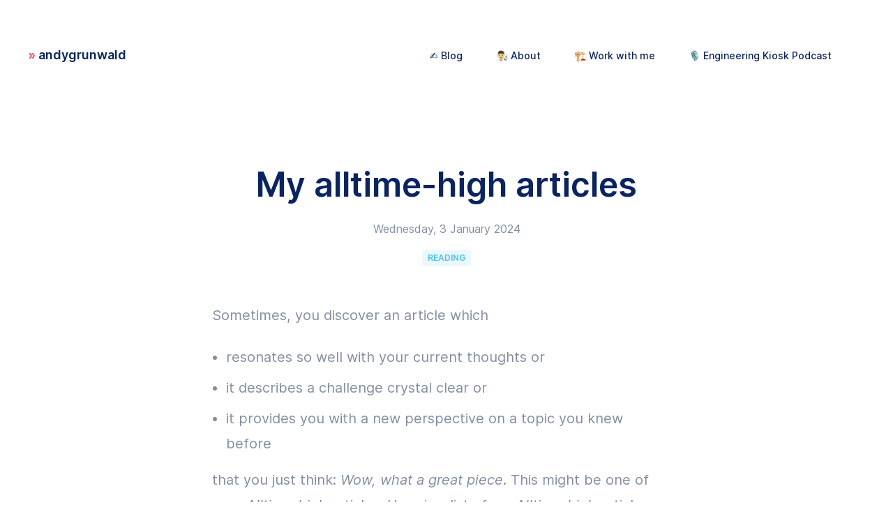

--- FILE ---
content_type: text/html; charset=UTF-8
request_url: https://andygrunwald.com/blog/my-all-time-high-articles/
body_size: 8049
content:
<!DOCTYPE html><html lang="en"> <head><meta charset="utf-8"><meta name="viewport" content="width=device-width, initial-scale=1, shrink-to-fit=no"><title>My alltime-high articles - Andy Grunwald</title><meta name="description" content="A list of articles that i highly recommend to read, because they changed the way i think, speak and behave."><meta name="robots" content="follow, index, max-snippet:-1, max-video-preview:-1, max-image-preview:large"><link rel="preconnect" href="https://fonts.gstatic.com"><link rel="stylesheet" href="/css/inter.css"><link rel="sitemap" href="/sitemap-index.xml"><link rel="alternate" type="application/rss+xml" title="RSS Feed of Andy Grunwald (andygrunwald.com)" href="https://andygrunwald.com/rss.xml"><link rel="icon" type="image/x-icon" href="/favicon.ico"><link rel="apple-touch-icon" sizes="180x180" href="/apple-touch-icon.png"><link rel="icon" type="image/png" sizes="32x32" href="/favicon-32x32.png"><link rel="icon" type="image/png" sizes="16x16" href="/favicon-16x16.png"><link rel="manifest" href="/site.webmanifest"><link rel="canonical" href="https://andygrunwald.com/blog/my-all-time-high-articles/"><meta property="og:url" content="https://andygrunwald.com/blog/my-all-time-high-articles/"><meta property="og:type" content="article"><meta property="og:title" content="My alltime-high articles - Andy Grunwald"><meta property="og:description" content="A list of articles that i highly recommend to read, because they changed the way i think, speak and behave."><meta property="og:image" content="https://andygrunwald.com/images/andy-grunwald-opengraph.png"><meta name="twitter:card" content="summary_large_image"><meta property="twitter:domain" content="andygrunwald.com"><meta property="twitter:url" content="https://andygrunwald.com/blog/my-all-time-high-articles/"><meta name="twitter:site" content="@andygrunwald"><meta name="twitter:title" content="My alltime-high articles - Andy Grunwald"><meta name="twitter:description" content="A list of articles that i highly recommend to read, because they changed the way i think, speak and behave."><meta name="twitter:image" content="https://andygrunwald.com/images/andy-grunwald-opengraph.png"><script src="/js/main.js"></script><link rel="stylesheet" href="/_astro/about.DQjm2WQo.css">
<style>article h2{margin-top:4rem;margin-bottom:2rem;font-size:2.25rem;line-height:1.125;font-weight:600;font-family:Inter,ui-sans-serif,system-ui,-apple-system,BlinkMacSystemFont,Segoe UI,Roboto,Helvetica Neue,Arial,Noto Sans,sans-serif,"Apple Color Emoji","Segoe UI Emoji",Segoe UI Symbol,"Noto Color Emoji"}article h3{margin-bottom:1.5rem;font-size:1.5rem;line-height:2rem;font-weight:600;font-family:Inter,ui-sans-serif,system-ui,-apple-system,BlinkMacSystemFont,Segoe UI,Roboto,Helvetica Neue,Arial,Noto Sans,sans-serif,"Apple Color Emoji","Segoe UI Emoji",Segoe UI Symbol,"Noto Color Emoji"}article h4{margin-bottom:1rem;font-size:1.25rem;line-height:2.25rem;font-weight:600;font-family:Inter,ui-sans-serif,system-ui,-apple-system,BlinkMacSystemFont,Segoe UI,Roboto,Helvetica Neue,Arial,Noto Sans,sans-serif,"Apple Color Emoji","Segoe UI Emoji",Segoe UI Symbol,"Noto Color Emoji"}article hr{margin-bottom:1.5rem}article pre.astro-code{padding:1.5rem;margin-bottom:1.5rem}article .video-description{text-align:center}article .video-description p{font-size:1rem;line-height:1.875rem;--tw-text-opacity: 1;color:rgb(131 142 164 / var(--tw-text-opacity, 1));padding-top:.75rem}article p{margin-bottom:1.5rem;font-size:1.25rem;line-height:2.25rem;--tw-text-opacity: 1;color:rgb(131 142 164 / var(--tw-text-opacity, 1))}article p a:hover{text-decoration-line:underline}article p a{--tw-text-opacity: 1;color:rgb(255 112 136 / var(--tw-text-opacity, 1))}article p img{width:100%;height:100%;-o-object-fit:cover;object-fit:cover;border-radius:.5rem}article p code{--tw-text-opacity: 1;color:rgb(255 112 136 / var(--tw-text-opacity, 1));--tw-bg-opacity: 1;background-color:rgb(242 245 250 / var(--tw-bg-opacity, 1));--tw-border-opacity: 1;border-color:rgb(218 223 233 / var(--tw-border-opacity, 1));padding:.25rem}article figcaption{font-size:1rem;line-height:1.875rem;--tw-text-opacity: 1;color:rgb(131 142 164 / var(--tw-text-opacity, 1));text-align:center;padding-top:.75rem}article .quote div p{font-size:1.5rem;line-height:2rem;line-height:2}article ul{list-style-type:disc;padding-left:1.25rem;padding-right:1.25rem;margin-bottom:1rem}@media (min-width: 768px){article ul{padding-left:1.25rem;padding-right:1.25rem}}article ul{font-size:1.25rem;line-height:2.25rem;--tw-text-opacity: 1;color:rgb(131 142 164 / var(--tw-text-opacity, 1))}article ul li{margin-bottom:.5rem}article ul li a:hover{text-decoration-line:underline}article ul li a{--tw-text-opacity: 1;color:rgb(255 112 136 / var(--tw-text-opacity, 1))}article ul li ul{margin-top:.5rem}article ul li ul li{margin-left:1.5rem}article ol{list-style-type:decimal;padding-left:1.25rem;padding-right:1.25rem;margin-bottom:1rem}@media (min-width: 768px){article ol{padding-left:1.25rem;padding-right:1.25rem}}article ol{font-size:1.25rem;line-height:2.25rem;--tw-text-opacity: 1;color:rgb(131 142 164 / var(--tw-text-opacity, 1))}article ol li{margin-bottom:.5rem}article ol li a:hover{text-decoration-line:underline}article ol li a{--tw-text-opacity: 1;color:rgb(255 112 136 / var(--tw-text-opacity, 1))}article blockquote{padding:2.5rem 2rem;margin-bottom:1.5rem;--tw-bg-opacity: 1;background-color:rgb(242 245 250 / var(--tw-bg-opacity, 1));border-radius:.5rem;font-size:1.25rem;line-height:2.25rem;--tw-text-opacity: 1;color:rgb(131 142 164 / var(--tw-text-opacity, 1))}article blockquote p{font-size:1.25rem;line-height:2.25rem;line-height:2}
</style></head> <body class="antialiased bg-body text-body font-body"> <div> <section class="relative py-8"> <div> <nav class="flex justify-between items-center py-8 px-4 xl:px-10"> <a class="text-lg font-semibold" href="/"> <span class="text-lg font-semibold"> <span class="text-red-400">&raquo;</span> andygrunwald
</span> </a> <div class="lg:hidden"> <button class="navbar-burger flex items-center p-3 hover:bg-gray-50 rounded"> <svg class="block h-4 w-4" viewBox="0 0 20 20" xmlns="http://www.w3.org/2000/svg"> <title>Mobile menu</title> <path d="M0 3h20v2H0V3zm0 6h20v2H0V9zm0 6h20v2H0v-2z"></path> </svg> </button> </div> <ul class="hidden lg:flex lg:ml-auto lg:mr-12 lg:items-center lg:w-auto lg:space-x-12"> <li> <a class="text-sm font-medium" href="/blog/" title="Blog of Andy Grunwald">
✍️ Blog
</a> </li> <li> <a class="text-sm font-medium" href="/about/" title="About Andy Grunwald">
👨‍🔬 About
</a> </li> <li> <a class="text-sm font-medium" href="/work-with-me/" title="Work with Andy Grunwald">
🏗️ Work with me
</a> </li> <li> <a class="text-sm font-medium" href="https://engineeringkiosk.dev/" title="Engineering Kiosk Podcast">
🎙️ Engineering Kiosk Podcast
</a> </li> <!-- 
					TODO Activate pages
				<li>
					<a class="text-sm font-medium" href="#">Projects</a>
				</li>
				<li>
					<a class="text-sm font-medium" href="#">Contact</a>
				</li>
				--> </ul> <!-- 
				TODO Activate pages
			<div class="hidden lg:block">
				<a class="inline-block py-3 px-8 text-sm leading-normal font-medium bg-red-50 hover:bg-red-100 text-red-500 rounded transition duration-200" href="#">
					Work with me
				</a>
			</div>
			--> </nav> </div> <div class="hidden navbar-menu fixed top-0 left-0 bottom-0 w-5/6 max-w-sm z-50"> <div class="navbar-backdrop fixed inset-0 bg-gray-800 opacity-25"></div> <nav class="relative flex flex-col py-6 px-6 w-full h-full bg-white border-r overflow-y-auto"> <div class="flex items-center mb-8"> <a class="mr-auto text-lg font-semibold leading-none" href="/"> <span class="text-lg font-semibold"> <span class="text-red-400">&raquo;</span> andygrunwald
</span> </a> <button class="navbar-close"> <svg class="h-6 w-6 text-gray-500 cursor-pointer hover:text-gray-500" xmlns="http://www.w3.org/2000/svg" fill="none" viewBox="0 0 24 24" stroke="currentColor"> <path stroke-linecap="round" stroke-linejoin="round" stroke-width="2" d="M6 18L18 6M6 6l12 12"></path> </svg> </button> </div> <div> <ul> <li class="mb-1"> <a class="block p-4 text-sm font-medium text-gray-900 hover:bg-gray-50 rounded" href="/blog/" title="Blog of Andy Grunwald">
✍️ Blog
</a> </li> <li class="mb-1"> <a class="block p-4 text-sm font-medium text-gray-900 hover:bg-gray-50 rounded" href="/about/" title="About Andy Grunwald">
👨‍🔬 About
</a> </li> <li class="mb-1"> <a class="block p-4 text-sm font-medium text-gray-900 hover:bg-gray-50 rounded" href="/work-with-me/" title="Work with Andy Grunwald">
🏗️ Work with me
</a> </li> <li class="mb-1"> <a class="block p-4 text-sm font-medium text-gray-900 hover:bg-gray-50 rounded" href="https://engineeringkiosk.dev/" title="Engineering Kiosk Podcast">
🎙️ Engineering Kiosk Podcast
</a> </li> <!-- 
						TODO Activate pages
					<li class="mb-1">
						<a class="block p-4 text-sm font-medium text-gray-900 hover:bg-gray-50 rounded" href="#">Projects</a>
					</li>
					<li class="mb-1">
						<a class="block p-4 text-sm font-medium text-gray-900 hover:bg-gray-50 rounded" href="#">Contact</a>
					</li>
					--> </ul> </div> <div class="mt-auto"> <!--
				<div class="pt-6">
					<a class="block py-3 text-center text-sm leading-normal bg-red-50 hover:bg-red-100 text-red-300 font-semibold rounded transition duration-200" href="#">
						Work with me 2
					</a>
				</div>
				--> <p class="mt-6 mb-4 text-sm text-center text-gray-500"> <span>© 2026 All rights reserved.</span> </p> </div> </nav> </div> </section> <section class="relative py-20"> <div class="container px-4 mx-auto"> <div class="max-w-2xl mx-auto mb-10 text-center"> <h1 class="mb-6 text-4xl font-semibold font-heading">My alltime-high articles</h1> <div class="items-center justify-center"> <div class="text-center mb-4"> <p class="text-gray-500"> <time class="date" datetime="Wed Jan 03 2024 00:00:00 GMT+0000 (Coordinated Universal Time)">Wednesday, 3 January 2024</time> </p> </div> <div class="text-center"> <span class="inline-block mb-3 mx-2 text-xs px-2 py-1 bg-blue-50 rounded uppercase text-blue-400 font-semibold"> Reading </span> </div> </div> </div>  <div class="max-w-2xl mx-auto"> <article>  <p>Sometimes, you discover an article which</p>
<ul>
<li>resonates so well with your current thoughts or</li>
<li>it describes a challenge crystal clear or</li>
<li>it provides you with a new perspective on a topic you knew before</li>
</ul>
<p>that you just think: <em>Wow, what a great piece</em>.
This might be one of your <em>Alltime-high</em> articles.
Here is a list of my <em>Alltime-high</em> articles.</p>
<h2 id="dan-mckinleys-choose-boring-technology"><a href="https://mcfunley.com/choose-boring-technology">Dan McKinley’s „<em>Choose Boring Technology</em>”</a></h2>
<p><a href="https://mcfunley.com/choose-boring-technology">The article „<em>Choose Boring Technology</em>” by Dan McKinley »</a></p>
<p>Early in my tech career, I applied <a href="https://news.ycombinator.com/">Hacker News Driven Development</a>:
Play a lot with the trendiest and hottest technology.
Even pushing for using them in production.
Learning and experimenting with technology was vital.
I observe this pattern a lot with folks earlier in their career.</p>
<p>Later in my tech career, Hacker News Driven Development faded away.
I started to focus on the impact on the business, the team I was working on, and delivery.
That’s when you appreciate the tech that just works, where you know the limitations and problem sets.
That’s the time when you appreciate <strong>boring technology</strong>.</p>
<h2 id="paul-grahams-makers-schedule-managers-schedule"><a href="https://www.paulgraham.com/makersschedule.html">Paul Graham’s „<em>Maker’s Schedule, Manager’s Schedule</em>”</a></h2>
<p><a href="https://www.paulgraham.com/makersschedule.html">The article „<em>Maker’s Schedule, Manager’s Schedule</em>” by Paul Graham »</a></p>
<p>Paul Graham describes one of the most prominent conflicts between knowledge workers needing long windows of focus time and managers grinding through back-to-back meetings with a 5-minute break in between.
The term <em>Maker’s Schedule, Manager’s Schedule</em> simplifies the meeting/work challenge in a mindblowing way.</p>
<p>This article resonates so well with everyone who works in tech.
Being aware of the different schedule types changed how I operated with the two groups.</p>
<h2 id="swyxs-how-to-create-luck"><a href="https://www.swyx.io/create-luck">swyx’s „<em>How to Create Luck</em>”</a></h2>
<p><a href="https://www.swyx.io/create-luck">The article „<em>How to Create Luck</em>” by swyx »</a></p>
<p>We all know the one or other person that <em>has only luck in her life</em>.
You may look up to the person for what she has achieved.
Sometimes, you think about what would happen if you had such luck.</p>
<p>swyx shows us that actual luck might not be real luck but can be heavily influenced by doing and telling.
You can expand your so-called <em>luck surface area</em> on your own.</p>
<p>This article changed how I think about my efforts and the good things that happen to me and others. It might not be actual luck but hard work in the first place.</p>
<h2 id="itzy-sabos-does-your-company-have-a-think-first-culture"><a href="https://world.hey.com/itzy/does-your-company-have-a-think-first-culture-733a6b77">Itzy Sabo’s „<em>Does your Company have a Think-first Culture?</em>”</a></h2>
<p><a href="https://world.hey.com/itzy/does-your-company-have-a-think-first-culture-733a6b77">The article „<em>Does your Company have a Think-first Culture?</em>” by Itzy Sabo »</a></p>
<p>Nowadays, I am a big fan of written documents.
Itzy’s article had a tremendous impact on how I think about “writing first”.
If you are not convinced about written words in the first place, read this and get the *aha” moment.</p>
<h2 id="charity-majorss-the-engineermanager-pendulum"><a href="https://charity.wtf/2017/05/11/the-engineer-manager-pendulum/">Charity Majors’s „<em>The Engineer/Manager Pendulum</em>”</a></h2>
<p><a href="https://charity.wtf/2017/05/11/the-engineer-manager-pendulum/">The article „<em>The Engineer/Manager Pendulum</em>” by Charity Majors »</a></p>
<p>I have been a Software Engineer.
Then, I switched to Engineering Management.
After this, I had an Engineering Director role.
Later on, I switched back to being a Software Engineer.
Nowadays, I am an Engineering Manager again.</p>
<p>I am inside the Engineer/Manager Pendulum.
It resonates so well with me.
By being in the pendulum, you keep the touch points.
As an Engineering Manager, you don’t ask, “Why does it take so long?” because you know there are constantly needy, greedy details inside your Software.
As a software engineer, you get a better feel for politics, business decisions, and how to direct your efforts for a broader impact.</p>
<p>Additionally, this article provided me confidence that being inside the Engineer/Manager Pendulum is not “a step back” for my career.</p>
<h2 id="marc-andreessens-why-software-is-eating-the-world"><a href="https://a16z.com/why-software-is-eating-the-world/">Marc Andreessen’s „<em>Why Software Is Eating the World</em>”</a></h2>
<p><a href="https://a16z.com/why-software-is-eating-the-world/">The article „<em>Why Software Is Eating the World</em>” by Marc Andreessen »</a></p>
<p>Published in 2011, it is fascinating to me how accurate this article was and is still today (in 2024).
Software is everywhere.
Maybe software is even in places where we humans would be better off without it.
And on the horizon, it looks like the rise of software in all industries will continue.</p>
<p>It is an excellent read for everyone who works in tech and aims to understand the movement.</p>
<h2 id="kitty-giraudels-clever-stop-being-so"><a href="https://noti.st/kittygiraudel/6JxQPg/clever-stop-being-so">Kitty Giraudel’s „<em>Clever, Stop Being So</em>”</a></h2>
<p><a href="https://noti.st/kittygiraudel/6JxQPg/clever-stop-being-so">The article „<em>Clever, Stop Being So</em>” by Kitty Giraudel »</a></p>
<p>This slide deck is from the category “How complex can a supposedly simple topic actually be?“.
Before seeing Kitty’s talk at a conference, I thought collecting first and last names was easy and a solved problem.
Kitty provides a superb storyline for why it is more challenging than you think, especially in worldwide used products, with diversity and inclusion in mind.</p>
<p>This article changed how I see “supposedly simple topics” more and more as “nothing is simple if done right”.
It showed me how wrong I was beautifully and respectfully.</p>
<h2 id="karri-saarinens-startups-write-changelogs"><a href="https://medium.com/linear-app/startups-write-changelogs-c6a1d2ff4820">Karri Saarinen’s „<em>Startups, Write Changelogs</em>”</a></h2>
<p><a href="https://medium.com/linear-app/startups-write-changelogs-c6a1d2ff4820">The article „<em>Startups, Write Changelogs</em>” by Karri Saarinen »</a></p>
<p>It’s not a revolutionary message.
However, only a few startups or side projects are doing it.
One significant exception is the <a href="https://github.blog/changelog/">GitHub Changelog</a>.</p>
<p>I love this because of its simplicity and its positive effect on the team.
Simplicity, because it doesn’t need to be a long blog post.
A few lines are enough - just getting things done.
Positive effects, because it shows what you have achieved - the big and the small things.
Building a project can be stressful, and it can be easy only to see the bad things.
This reminds you of what great things you have done already.</p>
<p>But there is more about Changelogs.
Changelogs are mostly known by Open Source projects, but who blocks you applying this for other areas of your life?
Why not keep track of your year’s achievements?
A kind of <a href="https://jvns.ca/blog/brag-documents/">brag document</a>, but not for your professional job.</p>
<p>The more I think about it, the more significant the effect of this article is on me.</p>
<h2 id="tanya-reillys-being-glue"><a href="https://noidea.dog/glue">Tanya Reilly’s „<em>Being Glue</em>”</a></h2>
<p><a href="https://noidea.dog/glue">The article „<em>Being Glue</em>” by Tanya Reilly »</a></p>
<p>I particularly like that she coined (or at least spread) a simple term for a complex piece of work.
Glue works look simple, but it is a tremendous effort.</p>
<p>Additionally, Tanya speaks for thousands of engineers who have wondered for a long time how they brag about their work.
She gave those engineers a voice.</p>  </article> <hr> </div> </div> </section> <footer class="py-20"> <div class="px-4 xl:px-10"> <div class="pb-6 lg:pb-10 border-b border-gray-100"> <div class="flex flex-wrap items-start justify-between"> <div class="w-full md:w-1/3"> <!-- TODO The logo is not item-center (in line with the nav) --> <a class="inline-block text-gray-900 text-lg font-semibold" href="/"> <span class="text-lg font-semibold"> <span class="text-red-400">&raquo;</span> andygrunwald
</span> </a> </div> <div class="w-auto"> <div class="flex flex-wrap md:items-center md:justify-end mt-4 md:mt-0"> <ul class="w-full lg:w-auto inline-flex flex-wrap flex-col md:flex-row  mb-4 lg:mb-0 md:mr-6 lg:mr-12"> <li class="mr-12 mb-2 md:mb-0"> <a class="text-sm font-medium" href="/blog/" title="Blog of Andy Grunwald">
✍️ Blog
</a> </li> <li class="mr-12 mb-2 md:mb-0"> <a class="text-sm font-medium" href="/about/" title="About Andy Grunwald">
👨‍🔬 About
</a> </li> <li class="mr-12 mb-2 md:mb-0"> <a class="text-sm font-medium" href="/work-with-me/" title="Work with Andy Grunwald">
🏗️ Work with me
</a> </li> <li class="mb-2 md:mb-0"> <a class="text-sm font-medium" href="https://engineeringkiosk.dev/" title="Engineering Kiosk Podcast">
🎙️ Engineering Kiosk Podcast
</a> </li> <!--
                  TODO Activate pages
                  
                <li class="mr-12 mb-2 md:mb-0"><a class="text-sm font-medium" href="#">Projects</a></li>
                <li class="mb-2 md:mb-0"><a class="text-sm font-medium" href="#">Contact</a></li>
                --> </ul> <!--
            TODO Activate pages
            <a class="inline-block mr-auto lg:mr-0 py-4 px-8 text-sm text-red-500 font-medium leading-normal bg-red-50 hover:bg-red-100 rounded transition duration-200" href="#">
                Work with me
            </a>
            --> </div> </div> </div> </div> <div> <div class="flex flex-wrap justify-between items-center"> <p class="text-sm text-gray-500 mt-8">
All rights reserved © Andy Grunwald 2026 </p> <div class="flex order-first sm:order-last mt-8"> <a class="flex justify-center items-center w-10 h-10 mr-4 bg-gray-50 rounded-full" href="https://twitter.com/andygrunwald" title="Andy Grunwald at twitter"> <svg class="text-gray-500" width="21" height="19" viewBox="0 0 13 11" fill="none" xmlns="http://www.w3.org/2000/svg"> <path fill-rule="evenodd" clip-rule="evenodd" d="M12.5455 2.09728C12.0904 2.29892 11.6022 2.43566 11.0892 2.49671C11.613 2.18304 12.014 1.6855 12.204 1.09447C11.7127 1.38496 11.1703 1.59589 10.5924 1.71023C10.1296 1.21655 9.47138 0.909058 8.74128 0.909058C7.34059 0.909058 6.20489 2.04475 6.20489 3.44467C6.20489 3.64322 6.2273 3.83714 6.27057 4.02257C4.16298 3.91671 2.29411 2.90696 1.0433 1.37259C0.824652 1.74653 0.700269 2.18225 0.700269 2.64736C0.700269 3.52734 1.14837 4.30379 1.82825 4.75805C1.41259 4.74415 1.02166 4.62981 0.67942 4.43975V4.47142C0.67942 5.69983 1.55399 6.72504 2.71362 6.95837C2.50116 7.01554 2.27712 7.04722 2.04534 7.04722C1.88156 7.04722 1.72318 7.031 1.56788 7.00009C1.89081 8.00831 2.8272 8.74148 3.93663 8.76158C3.06902 9.44146 1.97504 9.84552 0.786814 9.84552C0.582087 9.84552 0.38043 9.83316 0.181885 9.81076C1.30445 10.5316 2.63716 10.9519 4.06952 10.9519C8.73514 10.9519 11.2854 7.0874 11.2854 3.73595L11.2769 3.4076C11.7752 3.05219 12.2063 2.60564 12.5455 2.09728Z" fill="currentColor"></path> </svg> </a> <a class="flex justify-center items-center w-10 h-10 mr-4 bg-gray-50 rounded-full" href="https://github.com/andygrunwald" title="Andy Grunwald at GitHub"> <svg class="text-gray-500" width="20" height="20" viewBox="0 0 24 24" xmlns="http://www.w3.org/2000/svg"> <g fill="#838EA4"> <path d="M12 0c-6.626 0-12 5.373-12 12 0 5.302 3.438 9.8 8.207 11.387.599.111.793-.261.793-.577v-2.234c-3.338.726-4.033-1.416-4.033-1.416-.546-1.387-1.333-1.756-1.333-1.756-1.089-.745.083-.729.083-.729 1.205.084 1.839 1.237 1.839 1.237 1.07 1.834 2.807 1.304 3.492.997.107-.775.418-1.305.762-1.604-2.665-.305-5.467-1.334-5.467-5.931 0-1.311.469-2.381 1.236-3.221-.124-.303-.535-1.524.117-3.176 0 0 1.008-.322 3.301 1.23.957-.266 1.983-.399 3.003-.404 1.02.005 2.047.138 3.006.404 2.291-1.552 3.297-1.23 3.297-1.23.653 1.653.242 2.874.118 3.176.77.84 1.235 1.911 1.235 3.221 0 4.609-2.807 5.624-5.479 5.921.43.372.823 1.102.823 2.222v3.293c0 .319.192.694.801.576 4.765-1.589 8.199-6.086 8.199-11.386 0-6.627-5.373-12-12-12z"></path> </g> </svg> </a> <a class="flex justify-center items-center w-10 h-10 mr-4 bg-gray-50 rounded-full" href="https://www.linkedin.com/in/andy-grunwald-09aa265a/" title="Andy Grunwald at LinkedIn"> <svg class="text-gray-500" width="20" height="20" viewBox="0 0 12 12" fill="none" xmlns="http://www.w3.org/2000/svg"> <path d="M10.8 0H1.2C0.54 0 0 0.54 0 1.2V10.8C0 11.46 0.54 12 1.2 12H10.8C11.46 12 12 11.46 12 10.8V1.2C12 0.54 11.46 0 10.8 0ZM3.6 10.2H1.8V4.8H3.6V10.2ZM2.7 3.78C2.1 3.78 1.62 3.3 1.62 2.7C1.62 2.1 2.1 1.62 2.7 1.62C3.3 1.62 3.78 2.1 3.78 2.7C3.78 3.3 3.3 3.78 2.7 3.78ZM10.2 10.2H8.4V7.02C8.4 6.54002 7.98 6.12 7.5 6.12C7.02 6.12 6.6 6.54002 6.6 7.02V10.2H4.8V4.8H6.6V5.52C6.9 5.04 7.56 4.68 8.1 4.68C9.24 4.68 10.2 5.64 10.2 6.78V10.2Z" fill="currentColor"></path> </svg> </a> <a class="flex justify-center items-center w-10 h-10 mr-4 bg-gray-50 rounded-full" href="/cdn-cgi/l/email-protection#6f0e010b16081d1a01180e030b2f08020e0603410c0002" title="Write Andy Grunwald an email"> <svg class="text-gray-500" width="20" height="20" viewBox="0 0 24 24" xmlns="http://www.w3.org/2000/svg"> <g fill="#838EA4"> <path d="M0 3v18h24v-18h-24zm21.518 2l-9.518 7.713-9.518-7.713h19.036zm-19.518 14v-11.817l10 8.104 10-8.104v11.817h-20z"></path> </g> </svg> </a> <a class="flex justify-center items-center w-10 h-10 bg-gray-50 rounded-full" href="/rss.xml" title="RSS Feed of andygrunwald.com"> <svg class="text-gray-500" width="20" height="20" viewBox="0 0 24 24" xmlns="http://www.w3.org/2000/svg"> <g fill="#838EA4"> <path d="M6.503 20.752c0 1.794-1.456 3.248-3.251 3.248-1.796 0-3.252-1.454-3.252-3.248 0-1.794 1.456-3.248 3.252-3.248 1.795.001 3.251 1.454 3.251 3.248zm-6.503-12.572v4.811c6.05.062 10.96 4.966 11.022 11.009h4.817c-.062-8.71-7.118-15.758-15.839-15.82zm0-3.368c10.58.046 19.152 8.594 19.183 19.188h4.817c-.03-13.231-10.755-23.954-24-24v4.812z"></path> </g> </svg> </a> </div> </div> </div> </div> </footer> </div> <script data-cfasync="false" src="/cdn-cgi/scripts/5c5dd728/cloudflare-static/email-decode.min.js"></script><script defer src="https://static.cloudflareinsights.com/beacon.min.js/vcd15cbe7772f49c399c6a5babf22c1241717689176015" integrity="sha512-ZpsOmlRQV6y907TI0dKBHq9Md29nnaEIPlkf84rnaERnq6zvWvPUqr2ft8M1aS28oN72PdrCzSjY4U6VaAw1EQ==" data-cf-beacon='{"version":"2024.11.0","token":"f3011edecaf44e688b6c355d8e2a4827","r":1,"server_timing":{"name":{"cfCacheStatus":true,"cfEdge":true,"cfExtPri":true,"cfL4":true,"cfOrigin":true,"cfSpeedBrain":true},"location_startswith":null}}' crossorigin="anonymous"></script>
</body></html>

--- FILE ---
content_type: text/css; charset=UTF-8
request_url: https://andygrunwald.com/css/inter.css
body_size: 322
content:

/*
Font families defined by this CSS:

- "Inter"                  static "traditional" fonts for older web browsers
- "Inter var"              single-axis variable fonts for all modern browsers
- "Inter var experimental" multi-axis variable fonts for some modern web browsers

Use like this in your CSS:

  :root { font-family: 'Inter', sans-serif; }
  @supports (font-variation-settings: normal) {
    :root { font-family: 'Inter var', sans-serif; }
  }

Previously at https://rsms.me/inter/inter.css
------------------------- static ------------------------- */
@font-face {
  font-family: 'Inter';
  font-style:  normal;
  font-weight: 100;
  font-display: swap;
  src: url("font-files/Inter-Thin.woff2?v=3.19") format("woff2");
}
@font-face {
  font-family: 'Inter';
  font-style:  italic;
  font-weight: 100;
  font-display: swap;
  src: url("font-files/Inter-ThinItalic.woff2?v=3.19") format("woff2");
}

@font-face {
  font-family: 'Inter';
  font-style:  normal;
  font-weight: 200;
  font-display: swap;
  src: url("font-files/Inter-ExtraLight.woff2?v=3.19") format("woff2");
}
@font-face {
  font-family: 'Inter';
  font-style:  italic;
  font-weight: 200;
  font-display: swap;
  src: url("font-files/Inter-ExtraLightItalic.woff2?v=3.19") format("woff2");
}

@font-face {
  font-family: 'Inter';
  font-style:  normal;
  font-weight: 300;
  font-display: swap;
  src: url("font-files/Inter-Light.woff2?v=3.19") format("woff2");
}
@font-face {
  font-family: 'Inter';
  font-style:  italic;
  font-weight: 300;
  font-display: swap;
  src: url("font-files/Inter-LightItalic.woff2?v=3.19") format("woff2");
}

@font-face {
  font-family: 'Inter';
  font-style:  normal;
  font-weight: 400;
  font-display: swap;
  src: url("font-files/Inter-Regular.woff2?v=3.19") format("woff2");
}
@font-face {
  font-family: 'Inter';
  font-style:  italic;
  font-weight: 400;
  font-display: swap;
  src: url("font-files/Inter-Italic.woff2?v=3.19") format("woff2");
}

@font-face {
  font-family: 'Inter';
  font-style:  normal;
  font-weight: 500;
  font-display: swap;
  src: url("font-files/Inter-Medium.woff2?v=3.19") format("woff2");
}
@font-face {
  font-family: 'Inter';
  font-style:  italic;
  font-weight: 500;
  font-display: swap;
  src: url("font-files/Inter-MediumItalic.woff2?v=3.19") format("woff2");
}

@font-face {
  font-family: 'Inter';
  font-style:  normal;
  font-weight: 600;
  font-display: swap;
  src: url("font-files/Inter-SemiBold.woff2?v=3.19") format("woff2");
}
@font-face {
  font-family: 'Inter';
  font-style:  italic;
  font-weight: 600;
  font-display: swap;
  src: url("font-files/Inter-SemiBoldItalic.woff2?v=3.19") format("woff2");
}

@font-face {
  font-family: 'Inter';
  font-style:  normal;
  font-weight: 700;
  font-display: swap;
  src: url("font-files/Inter-Bold.woff2?v=3.19") format("woff2");
}
@font-face {
  font-family: 'Inter';
  font-style:  italic;
  font-weight: 700;
  font-display: swap;
  src: url("font-files/Inter-BoldItalic.woff2?v=3.19") format("woff2");
}

@font-face {
  font-family: 'Inter';
  font-style:  normal;
  font-weight: 800;
  font-display: swap;
  src: url("font-files/Inter-ExtraBold.woff2?v=3.19") format("woff2");
}
@font-face {
  font-family: 'Inter';
  font-style:  italic;
  font-weight: 800;
  font-display: swap;
  src: url("font-files/Inter-ExtraBoldItalic.woff2?v=3.19") format("woff2");
}

@font-face {
  font-family: 'Inter';
  font-style:  normal;
  font-weight: 900;
  font-display: swap;
  src: url("font-files/Inter-Black.woff2?v=3.19") format("woff2");
}
@font-face {
  font-family: 'Inter';
  font-style:  italic;
  font-weight: 900;
  font-display: swap;
  src: url("font-files/Inter-BlackItalic.woff2?v=3.19") format("woff2");
}


/* ----------------------- variable ----------------------- */

@font-face {
  font-family: 'Inter var';
  font-style: normal;
  font-weight: 100 900;
  font-display: swap;
  src: url('font-files/Inter-roman.var.woff2?v=3.19') format('woff2');
  font-named-instance: 'Regular';
}

@font-face {
  font-family: 'Inter var';
  font-style: italic;
  font-weight: 100 900;
  font-display: swap;
  src: url('font-files/Inter-italic.var.woff2?v=3.19') format('woff2');
  font-named-instance: 'Italic';
}

/* ----------- experimental multi-axis variable -----------

Slant axis is not yet widely supported (as of February 2019) and thus this
multi-axis single-file variable font is opt-in rather than the default.
When using this, you will likely need to set font-variation-settings explicitly, e.g:
  * { font-variation-settings: "slnt" 0deg }
  .italic { font-variation-settings: "slnt" 10deg }
*/

@font-face {
  font-family: 'Inter var experimental';
  font-style: oblique 0deg 10deg;
  font-weight: 100 900;
  font-display: swap;
  src: url('font-files/Inter.var.woff2?v=3.19') format('woff2');
}

/* Legacy name (became legacy on Feb 2, 2019) */
@font-face {
  font-family: 'Inter var alt';
  font-weight: 100 900;
  font-style: normal;
  font-named-instance: 'Regular';
  font-display: swap;
  src: url("font-files/Inter-roman.var.woff2?v=3.19") format("woff2");
}
@font-face {
  font-family: 'Inter var alt';
  font-weight: 100 900;
  font-style: italic;
  font-named-instance: 'Italic';
  font-display: swap;
  src: url("font-files/Inter-italic.var.woff2?v=3.19") format("woff2");
}


--- FILE ---
content_type: text/css; charset=UTF-8
request_url: https://andygrunwald.com/_astro/about.DQjm2WQo.css
body_size: 2661
content:
*,:before,:after{--tw-border-spacing-x: 0;--tw-border-spacing-y: 0;--tw-translate-x: 0;--tw-translate-y: 0;--tw-rotate: 0;--tw-skew-x: 0;--tw-skew-y: 0;--tw-scale-x: 1;--tw-scale-y: 1;--tw-pan-x: ;--tw-pan-y: ;--tw-pinch-zoom: ;--tw-scroll-snap-strictness: proximity;--tw-gradient-from-position: ;--tw-gradient-via-position: ;--tw-gradient-to-position: ;--tw-ordinal: ;--tw-slashed-zero: ;--tw-numeric-figure: ;--tw-numeric-spacing: ;--tw-numeric-fraction: ;--tw-ring-inset: ;--tw-ring-offset-width: 0px;--tw-ring-offset-color: #fff;--tw-ring-color: rgb(10 173 255 / .5);--tw-ring-offset-shadow: 0 0 #0000;--tw-ring-shadow: 0 0 #0000;--tw-shadow: 0 0 #0000;--tw-shadow-colored: 0 0 #0000;--tw-blur: ;--tw-brightness: ;--tw-contrast: ;--tw-grayscale: ;--tw-hue-rotate: ;--tw-invert: ;--tw-saturate: ;--tw-sepia: ;--tw-drop-shadow: ;--tw-backdrop-blur: ;--tw-backdrop-brightness: ;--tw-backdrop-contrast: ;--tw-backdrop-grayscale: ;--tw-backdrop-hue-rotate: ;--tw-backdrop-invert: ;--tw-backdrop-opacity: ;--tw-backdrop-saturate: ;--tw-backdrop-sepia: ;--tw-contain-size: ;--tw-contain-layout: ;--tw-contain-paint: ;--tw-contain-style: }::backdrop{--tw-border-spacing-x: 0;--tw-border-spacing-y: 0;--tw-translate-x: 0;--tw-translate-y: 0;--tw-rotate: 0;--tw-skew-x: 0;--tw-skew-y: 0;--tw-scale-x: 1;--tw-scale-y: 1;--tw-pan-x: ;--tw-pan-y: ;--tw-pinch-zoom: ;--tw-scroll-snap-strictness: proximity;--tw-gradient-from-position: ;--tw-gradient-via-position: ;--tw-gradient-to-position: ;--tw-ordinal: ;--tw-slashed-zero: ;--tw-numeric-figure: ;--tw-numeric-spacing: ;--tw-numeric-fraction: ;--tw-ring-inset: ;--tw-ring-offset-width: 0px;--tw-ring-offset-color: #fff;--tw-ring-color: rgb(10 173 255 / .5);--tw-ring-offset-shadow: 0 0 #0000;--tw-ring-shadow: 0 0 #0000;--tw-shadow: 0 0 #0000;--tw-shadow-colored: 0 0 #0000;--tw-blur: ;--tw-brightness: ;--tw-contrast: ;--tw-grayscale: ;--tw-hue-rotate: ;--tw-invert: ;--tw-saturate: ;--tw-sepia: ;--tw-drop-shadow: ;--tw-backdrop-blur: ;--tw-backdrop-brightness: ;--tw-backdrop-contrast: ;--tw-backdrop-grayscale: ;--tw-backdrop-hue-rotate: ;--tw-backdrop-invert: ;--tw-backdrop-opacity: ;--tw-backdrop-saturate: ;--tw-backdrop-sepia: ;--tw-contain-size: ;--tw-contain-layout: ;--tw-contain-paint: ;--tw-contain-style: }*,:before,:after{box-sizing:border-box;border-width:0;border-style:solid;border-color:#e6eaf1}:before,:after{--tw-content: ""}html,:host{line-height:1.5;-webkit-text-size-adjust:100%;-moz-tab-size:4;-o-tab-size:4;tab-size:4;font-family:Inter,ui-sans-serif,system-ui,-apple-system,BlinkMacSystemFont,Segoe UI,Roboto,Helvetica Neue,Arial,Noto Sans,sans-serif,"Apple Color Emoji","Segoe UI Emoji",Segoe UI Symbol,"Noto Color Emoji";font-feature-settings:normal;font-variation-settings:normal;-webkit-tap-highlight-color:transparent}body{margin:0;line-height:inherit}hr{height:0;color:inherit;border-top-width:1px}abbr:where([title]){-webkit-text-decoration:underline dotted;text-decoration:underline dotted}h1,h2,h3,h4,h5,h6{font-size:inherit;font-weight:inherit}a{color:inherit;text-decoration:inherit}b,strong{font-weight:bolder}code,kbd,samp,pre{font-family:ui-monospace,SFMono-Regular,Menlo,Monaco,Consolas,Liberation Mono,Courier New,monospace;font-feature-settings:normal;font-variation-settings:normal;font-size:1em}small{font-size:80%}sub,sup{font-size:75%;line-height:0;position:relative;vertical-align:baseline}sub{bottom:-.25em}sup{top:-.5em}table{text-indent:0;border-color:inherit;border-collapse:collapse}button,input,optgroup,select,textarea{font-family:inherit;font-feature-settings:inherit;font-variation-settings:inherit;font-size:100%;font-weight:inherit;line-height:inherit;letter-spacing:inherit;color:inherit;margin:0;padding:0}button,select{text-transform:none}button,input:where([type=button]),input:where([type=reset]),input:where([type=submit]){-webkit-appearance:button;background-color:transparent;background-image:none}:-moz-focusring{outline:auto}:-moz-ui-invalid{box-shadow:none}progress{vertical-align:baseline}::-webkit-inner-spin-button,::-webkit-outer-spin-button{height:auto}[type=search]{-webkit-appearance:textfield;outline-offset:-2px}::-webkit-search-decoration{-webkit-appearance:none}::-webkit-file-upload-button{-webkit-appearance:button;font:inherit}summary{display:list-item}blockquote,dl,dd,h1,h2,h3,h4,h5,h6,hr,figure,p,pre{margin:0}fieldset{margin:0;padding:0}legend{padding:0}ol,ul,menu{list-style:none;margin:0;padding:0}dialog{padding:0}textarea{resize:vertical}input::-moz-placeholder,textarea::-moz-placeholder{opacity:1;color:#acb4c4}input::placeholder,textarea::placeholder{opacity:1;color:#acb4c4}button,[role=button]{cursor:pointer}:disabled{cursor:default}img,svg,video,canvas,audio,iframe,embed,object{display:block;vertical-align:middle}img,video{max-width:100%;height:auto}[hidden]:where(:not([hidden=until-found])){display:none}.container{width:100%}@media (min-width: 640px){.container{max-width:640px}}@media (min-width: 768px){.container{max-width:768px}}@media (min-width: 1024px){.container{max-width:1024px}}@media (min-width: 1152px){.container{max-width:1152px}}.visible{visibility:visible}.static{position:static}.fixed{position:fixed}.absolute{position:absolute}.relative{position:relative}.inset-0{inset:0}.bottom-0{bottom:0}.left-0{left:0}.top-0{top:0}.z-50{z-index:50}.order-first{order:-9999}.-mx-4{margin-left:-1rem;margin-right:-1rem}.mx-2{margin-left:.5rem;margin-right:.5rem}.mx-auto{margin-left:auto;margin-right:auto}.mb-1{margin-bottom:.25rem}.mb-10{margin-bottom:2.5rem}.mb-12{margin-bottom:3rem}.mb-16{margin-bottom:4rem}.mb-2{margin-bottom:.5rem}.mb-20{margin-bottom:5rem}.mb-3{margin-bottom:.75rem}.mb-4{margin-bottom:1rem}.mb-6{margin-bottom:1.5rem}.mb-8{margin-bottom:2rem}.ml-auto{margin-left:auto}.mr-12{margin-right:3rem}.mr-2{margin-right:.5rem}.mr-4{margin-right:1rem}.mr-6{margin-right:1.5rem}.mr-auto{margin-right:auto}.mt-4{margin-top:1rem}.mt-6{margin-top:1.5rem}.mt-8{margin-top:2rem}.mt-auto{margin-top:auto}.block{display:block}.inline-block{display:inline-block}.inline{display:inline}.flex{display:flex}.inline-flex{display:inline-flex}.table{display:table}.hidden{display:none}.h-10{height:2.5rem}.h-112{height:28rem}.h-12{height:3rem}.h-4{height:1rem}.h-6{height:1.5rem}.h-96{height:24rem}.h-full{height:100%}.w-10{width:2.5rem}.w-12{width:3rem}.w-4{width:1rem}.w-5\/6{width:83.333333%}.w-6{width:1.5rem}.w-auto{width:auto}.w-full{width:100%}.max-w-2xl{max-width:42rem}.max-w-3xl{max-width:48rem}.max-w-lg{max-width:32rem}.max-w-sm{max-width:24rem}.flex-shrink-0{flex-shrink:0}.grow{flex-grow:1}.cursor-pointer{cursor:pointer}.flex-col{flex-direction:column}.flex-wrap{flex-wrap:wrap}.items-start{align-items:flex-start}.items-center{align-items:center}.justify-center{justify-content:center}.justify-between{justify-content:space-between}.overflow-y-auto{overflow-y:auto}.rounded{border-radius:5px}.rounded-full{border-radius:9999px}.rounded-lg{border-radius:.5rem}.rounded-xl{border-radius:.75rem}.border-b{border-bottom-width:1px}.border-r{border-right-width:1px}.border-gray-100{--tw-border-opacity: 1;border-color:rgb(230 234 241 / var(--tw-border-opacity, 1))}.bg-blue-400{--tw-bg-opacity: 1;background-color:rgb(69 193 255 / var(--tw-bg-opacity, 1))}.bg-blue-50{--tw-bg-opacity: 1;background-color:rgb(235 248 255 / var(--tw-bg-opacity, 1))}.bg-body{--tw-bg-opacity: 1;background-color:rgb(255 255 255 / var(--tw-bg-opacity, 1))}.bg-gray-50{--tw-bg-opacity: 1;background-color:rgb(242 245 250 / var(--tw-bg-opacity, 1))}.bg-gray-800{--tw-bg-opacity: 1;background-color:rgb(31 41 55 / var(--tw-bg-opacity, 1))}.bg-gray-900{--tw-bg-opacity: 1;background-color:rgb(10 36 99 / var(--tw-bg-opacity, 1))}.bg-orange-600{--tw-bg-opacity: 1;background-color:rgb(174 58 22 / var(--tw-bg-opacity, 1))}.bg-red-400{--tw-bg-opacity: 1;background-color:rgb(255 69 100 / var(--tw-bg-opacity, 1))}.bg-red-50{--tw-bg-opacity: 1;background-color:rgb(255 235 238 / var(--tw-bg-opacity, 1))}.bg-teal-400{--tw-bg-opacity: 1;background-color:rgb(41 115 115 / var(--tw-bg-opacity, 1))}.bg-white{--tw-bg-opacity: 1;background-color:rgb(255 255 255 / var(--tw-bg-opacity, 1))}.bg-yellow-400{--tw-bg-opacity: 1;background-color:rgb(233 215 88 / var(--tw-bg-opacity, 1))}.object-cover{-o-object-fit:cover;object-fit:cover}.object-top{-o-object-position:top;object-position:top}.p-3{padding:.75rem}.p-4{padding:1rem}.px-12{padding-left:3rem;padding-right:3rem}.px-2{padding-left:.5rem;padding-right:.5rem}.px-4{padding-left:1rem;padding-right:1rem}.px-6{padding-left:1.5rem;padding-right:1.5rem}.px-8{padding-left:2rem;padding-right:2rem}.py-1{padding-top:.25rem;padding-bottom:.25rem}.py-20{padding-top:5rem;padding-bottom:5rem}.py-3{padding-top:.75rem;padding-bottom:.75rem}.py-4{padding-top:1rem;padding-bottom:1rem}.py-6{padding-top:1.5rem;padding-bottom:1.5rem}.py-8{padding-top:2rem;padding-bottom:2rem}.pb-2{padding-bottom:.5rem}.pb-20{padding-bottom:5rem}.pb-6{padding-bottom:1.5rem}.pt-10{padding-top:2.5rem}.pt-12{padding-top:3rem}.pt-6{padding-top:1.5rem}.text-left{text-align:left}.text-center{text-align:center}.font-body,.font-heading{font-family:Inter,ui-sans-serif,system-ui,-apple-system,BlinkMacSystemFont,Segoe UI,Roboto,Helvetica Neue,Arial,Noto Sans,sans-serif,"Apple Color Emoji","Segoe UI Emoji",Segoe UI Symbol,"Noto Color Emoji"}.text-2xl{font-size:1.5rem;line-height:2rem}.text-3xl{font-size:2.25rem;line-height:1.125}.text-4xl{font-size:3rem;line-height:1.125}.text-base{font-size:1rem;line-height:1.875rem}.text-lg{font-size:1.125rem;line-height:1.875rem}.text-sm{font-size:.875rem;line-height:1.25rem}.text-xl{font-size:1.25rem;line-height:2.25rem}.text-xs{font-size:.75rem;line-height:1rem}.font-medium{font-weight:500}.font-semibold{font-weight:600}.uppercase{text-transform:uppercase}.leading-loose{line-height:2}.leading-none{line-height:1}.leading-normal{line-height:1.5}.text-blue-400{--tw-text-opacity: 1;color:rgb(69 193 255 / var(--tw-text-opacity, 1))}.text-body{--tw-text-opacity: 1;color:rgb(10 36 99 / var(--tw-text-opacity, 1))}.text-gray-300{--tw-text-opacity: 1;color:rgb(200 206 218 / var(--tw-text-opacity, 1))}.text-gray-500{--tw-text-opacity: 1;color:rgb(131 142 164 / var(--tw-text-opacity, 1))}.text-gray-900{--tw-text-opacity: 1;color:rgb(10 36 99 / var(--tw-text-opacity, 1))}.text-red-300{--tw-text-opacity: 1;color:rgb(255 112 136 / var(--tw-text-opacity, 1))}.text-red-400{--tw-text-opacity: 1;color:rgb(255 69 100 / var(--tw-text-opacity, 1))}.text-red-500{--tw-text-opacity: 1;color:rgb(255 31 68 / var(--tw-text-opacity, 1))}.text-white{--tw-text-opacity: 1;color:rgb(255 255 255 / var(--tw-text-opacity, 1))}.underline{text-decoration-line:underline}.antialiased{-webkit-font-smoothing:antialiased;-moz-osx-font-smoothing:grayscale}.opacity-25{opacity:.25}.transition{transition-property:color,background-color,border-color,text-decoration-color,fill,stroke,opacity,box-shadow,transform,filter,backdrop-filter;transition-timing-function:cubic-bezier(.4,0,.2,1);transition-duration:.15s}.duration-200{transition-duration:.2s}.hover\:bg-gray-50:hover{--tw-bg-opacity: 1;background-color:rgb(242 245 250 / var(--tw-bg-opacity, 1))}.hover\:bg-red-100:hover{--tw-bg-opacity: 1;background-color:rgb(255 210 218 / var(--tw-bg-opacity, 1))}.hover\:bg-red-300:hover{--tw-bg-opacity: 1;background-color:rgb(255 112 136 / var(--tw-bg-opacity, 1))}.hover\:text-gray-500:hover{--tw-text-opacity: 1;color:rgb(131 142 164 / var(--tw-text-opacity, 1))}.hover\:text-red-300:hover{--tw-text-opacity: 1;color:rgb(255 112 136 / var(--tw-text-opacity, 1))}.hover\:underline:hover{text-decoration-line:underline}.hover\:no-underline:hover{text-decoration-line:none}@media (min-width: 640px){.sm\:order-last{order:9999}}@media (min-width: 768px){.md\:mb-0{margin-bottom:0}.md\:mb-16{margin-bottom:4rem}.md\:mr-6{margin-right:1.5rem}.md\:mt-0{margin-top:0}.md\:w-1\/2{width:50%}.md\:w-1\/3{width:33.333333%}.md\:w-auto{width:auto}.md\:flex-row{flex-direction:row}.md\:items-center{align-items:center}.md\:justify-end{justify-content:flex-end}}@media (min-width: 1024px){.lg\:order-last{order:9999}.lg\:mb-0{margin-bottom:0}.lg\:mb-10{margin-bottom:2.5rem}.lg\:mb-12{margin-bottom:3rem}.lg\:mb-2{margin-bottom:.5rem}.lg\:mb-20{margin-bottom:5rem}.lg\:mb-6{margin-bottom:1.5rem}.lg\:ml-auto{margin-left:auto}.lg\:mr-0{margin-right:0}.lg\:mr-12{margin-right:3rem}.lg\:block{display:block}.lg\:flex{display:flex}.lg\:hidden{display:none}.lg\:h-128{height:32rem}.lg\:w-1\/2{width:50%}.lg\:w-1\/3{width:33.333333%}.lg\:w-2\/5{width:40%}.lg\:w-3\/5{width:60%}.lg\:w-auto{width:auto}.lg\:items-center{align-items:center}.lg\:space-x-12>:not([hidden])~:not([hidden]){--tw-space-x-reverse: 0;margin-right:calc(3rem * var(--tw-space-x-reverse));margin-left:calc(3rem * calc(1 - var(--tw-space-x-reverse)))}.lg\:pb-10{padding-bottom:2.5rem}.lg\:pl-10{padding-left:2.5rem}.lg\:pr-8{padding-right:2rem}.lg\:text-6xl{font-size:5.5rem;line-height:1}}@media (min-width: 1152px){.xl\:px-10{padding-left:2.5rem;padding-right:2.5rem}}
